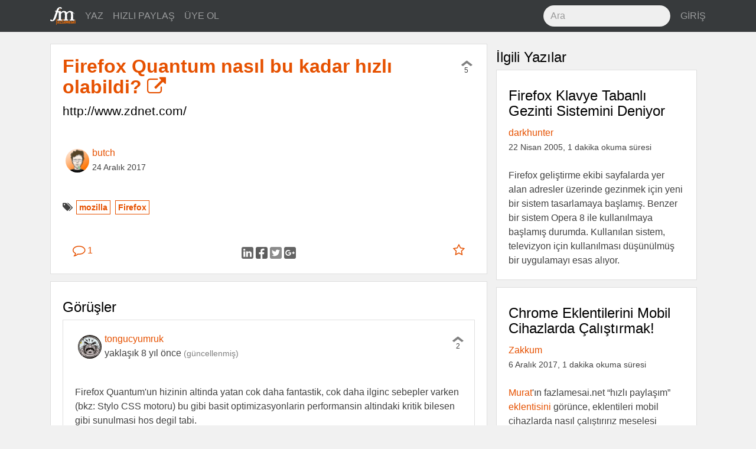

--- FILE ---
content_type: text/html; charset=utf-8
request_url: https://fazlamesai.net/posts/firefox-quantum-nasil-bu-kadar-hizli-olabildi
body_size: 5900
content:
<!DOCTYPE html>
<html>
<head>
  <title>  Firefox Quantum nasıl bu kadar hızlı olabildi?</title>
  <meta charset="utf-8">
  <meta http-equiv="X-UA-Compatible" content="IE=edge">
  <meta name="viewport" content="width=device-width, initial-scale=1, shrink-to-fit=no">
  <!-- Og -->
<meta property="og:locale" content="tr_TR"/>
<meta property="og:url" content="https://fazlamesai.net/posts/firefox-quantum-nasil-bu-kadar-hizli-olabildi"/>
<meta property="og:site_name" content="fazlamesai.net"/>
    <meta property="og:type" content="article"/>
  <meta property="og:title" content="Firefox Quantum nasıl bu kadar hızlı olabildi?"/>
    <meta property="og:image" content="https://fazlamesai.net/assets/fm_social-5eddbf57324fb38d2af976b92ca83bff572177e936ffd35a1e318a7ec204e099.png"/>
    <meta property="og:image:type" content="image/png"/>

    <meta property="og:description" content="Hızlı Paylaş"/>
    <meta name="description" content="Hızlı Paylaş">

    <meta property="article:published_time" content="2017-12-24 20:20:48 UTC">

  <meta property="article:author" content="https://fazlamesai.net/users/butch"/>

    <meta property="article:tag" content="mozilla">

  <meta name="keywords" content="mozilla, Firefox">



  <link rel="shortcut icon" type="image/x-icon" href="/assets/favicon-25d03cfbbfefb535d22654564801e5c5f68ee576938aea640895417091e97d16.png" />
  <meta name="theme-color" content="#e65100">
  <meta name="description" content="Serbest çalışan bilişimcilerin dünyasına yolculuk yapan, eve gitsem de bilgisayarla uğraşsam diyenlerin sitesi ..."/>
  <link rel="icon" sizes="192x192" href="https://fazlamesai.net/assets/fm_192-a55d0732983b8ff7e23b40e3f5a9b097092456c90381ff09ab99a4e9f2ca698d.png">
  <link rel="apple-touch-icon" href="https://fazlamesai.net/assets/fm_192-a55d0732983b8ff7e23b40e3f5a9b097092456c90381ff09ab99a4e9f2ca698d.png">
  <link rel="manifest" href="/manifest.json">
  <link rel="stylesheet" media="all" href="/assets/application-0fe125bcbd1991db336f4d8a14dbc2263b5db82a60ad705acf5395dfb6fc8b90.css" data-turbolinks-track="reload" />
  <script src="/assets/application-57a7dfdbfdafc6c73ab63a155ca626f357ceda785c61357eeeea6598472cd33e.js" data-turbolinks-track="reload" async="async"></script>
  <meta name="csrf-param" content="authenticity_token" />
<meta name="csrf-token" content="ibSIkLXWQma4tSORx/KmoRmj5ZUFPUsHlDT4EpCPI23qIH2DaDpkDvrjg3fzr+r5ALBYiT9GLbAcJ20Dlw8zew==" />
  <link rel="alternate" type="application/rss+xml" title="fazlamesai.net RSS Feed" href="http://fazlamesai.net/feed?format=rss">
    <script>
  (function(i,s,o,g,r,a,m){i['GoogleAnalyticsObject']=r;i[r]=i[r]||function(){
  (i[r].q=i[r].q||[]).push(arguments)},i[r].l=1*new Date();a=s.createElement(o),
  m=s.getElementsByTagName(o)[0];a.async=1;a.src=g;m.parentNode.insertBefore(a,m)
  })(window,document,'script','https://www.google-analytics.com/analytics.js','ga');

  ga('create', 'UA-37667324-5', 'auto');
</script>
</head>
<body class="posts show">
  
  <nav class="navbar navbar-dark navbar-static-top bd-navbar bg-inverse">
<div class="container">
  <button class="navbar-toggler hidden-lg-up pull-xs-right" type="button" data-toggle="collapse" data-target="#navbarResponsive" aria-controls="navbarResponsive" aria-expanded="false" aria-label="Toggle navigation"><i class="fa fa-bars" aria-hidden="true"></i></button>
  <a class="navbar-brand" href="/">
    <img src="/assets/fm_logo_header-e81e1bbcfbc4fab74b978dfa8e6d9d84fdfd8c62ed7442307a5528fc5f88ac19.svg" alt="Fm logo header" />
  </a>
  <div class="collapse navbar-toggleable-md" id="navbarResponsive">
    <ul class="nav navbar-nav">
      <li class="nav-item">
        <a class="nav-link" href="/posts/new">
          YAZ
</a>      </li>

      <li class="nav-item">
        <a class="nav-link" href="/links/new">
          HIZLI PAYLAŞ
</a>      </li>

        <li class="nav-item">
          <a class="nav-link" href="/invitation_requests">
            ÜYE OL
</a>        </li>
    </ul>
    <ul class="nav navbar-nav pull-xs-none pull-sm-none pull-md-none pull-lg-right pull-xl-right">
      <li class="nav-item">
      <form action="/search" accept-charset="UTF-8" method="get"><input name="utf8" type="hidden" value="&#x2713;" />
        <input type="text" class="form-control nav-search" placeholder="Ara" name="q">
</form>      </li>
        <li class="nav-item">
          <a class="nav-link pull-xs-right" href="/users/sign_in">GİRİŞ</a>
        </li>
    </ul>
  </div>
</div>
</nav>

  <div class="container">
    <div class="row">
      <section>
        <progress value="0"></progress>



  <div class="col-xs-12 col-xl-8">
<div class="row">
<div class="card post" id="post">
  



  <div class="card-block">
    <div class="row row-equal-height">
      <div class="col-md-11 col-xl-12">
        <h1 class="card-title">
          <a target="_blank" href="http://www.zdnet.com/article/why-is-firefox-quantum-so-fast-mozilla-reveals-a-tweak-that-turbo-charged-its-browser/">
            Firefox Quantum nasıl bu kadar hızlı olabildi? <i class="fa fa-external-link" aria-hidden="true"></i>
</a>        </h1>
        <h3>http://www.zdnet.com/</h3>
      </div>
      <div class="col-md-1 pull-xs-left vote" id="5834e42a-9bc7-43c9-97b0-2179f43c9a95">
        <div id="vote-container-5834e42a-9bc7-43c9-97b0-2179f43c9a95">

  <div class="text-xs-center">
    <a href="/users/sign_in">
      <i class="fa fa-chevron-up not_voted" aria-hidden="true"></i>
</a>  </div>

<div class="text-xs-center count">
  5
</div>


</div>

      </div>
    </div>
  </div>

  <div class="card-block">


    <div class="avatar">
      <a href="/users/butch">
          <img src="/system/admins/avatars/e27/403/a9-/thumb/b-2.png?1514971329" alt="B 2" />
</a>    </div>

    <div class="pull-xs-left">
      <a href="/users/butch">butch</a>
      <br>
        <span class="post_date">24 Aralık 2017</span>
    </div>

  </div>


  <div class="card-block">
    <span class="pull-left"><i class="fa fa-tags" aria-hidden="true"></i>
        <span class="tag"><a href="/tags/mozilla">mozilla</a></span>
        <span class="tag"><a href="/tags/firefox">Firefox</a></span>
    </span>
  </div>

  <div class="card-block">
    <div class="row">
  <div class="col-xs-2">
    <a class="btn btn-link" href="/links/firefox-quantum-nasil-bu-kadar-hizli-olabildi">
      <i class="fa fa-comment-o fa-lg" aria-hidden="true"></i> 1
</a>  </div>

  <div class="col-xs-8 text-xs-center center-buttons">
    <a target="_blank" rel="nofollow noopener" href="https://www.linkedin.com/shareArticle?mini=true&amp;url=https%3A%2F%2Ffazlamesai.net%2Fposts%2Ffirefox-quantum-nasil-bu-kadar-hizli-olabildi%3Futm_campaign%3Dfirefox-quantum-nasil-bu-kadar-hizli-olabildi%26utm_source%3Dlinkedin%26utm_medium%3Dpost">
      <img src="/assets/linkedin-b7fd42895b291003c444a9c2acf867ea813671e0b725a5d7c05dbb13f5c0fdd3.svg" alt="Linkedin" />
</a>    <a target="_blank" rel="nofollow noopener" href="http://www.facebook.com/sharer/sharer.php?u=https%3A%2F%2Ffazlamesai.net%2Fposts%2Ffirefox-quantum-nasil-bu-kadar-hizli-olabildi%3Futm_campaign%3Dfirefox-quantum-nasil-bu-kadar-hizli-olabildi%26utm_source%3Dfacebook%26utm_medium%3Dpost">
      <img src="/assets/facebook-03210e1663ee772e93ed5d344cdb36657b68342821aaebe982f2f984915990b3.svg" alt="Facebook" />
</a>    <a target="_blank" rel="nofollow noopener" href="https://twitter.com/intent/tweet?url=https%3A%2F%2Ffazlamesai.net%2Fposts%2Ffirefox-quantum-nasil-bu-kadar-hizli-olabildi%3Futm_campaign%3Dfirefox-quantum-nasil-bu-kadar-hizli-olabildi%26utm_source%3Dtwitter%26utm_medium%3Dpost">
      <img src="/assets/twitter-7b64ce0117a85c5d52ed45c27707af61d9b0e0d590284baa287cfe87867b9ae1.svg" alt="Twitter" />
</a>    <a target="_blank" rel="nofollow noopener" href="https://plus.google.com/share?url=https%3A%2F%2Ffazlamesai.net%2Fposts%2Ffirefox-quantum-nasil-bu-kadar-hizli-olabildi%3Futm_campaign%3Dfirefox-quantum-nasil-bu-kadar-hizli-olabildi%26utm_source%3Dgoogle_plus%26utm_medium%3Dpost">
      <img src="/assets/google_plus-50c049fbb29cd3346f1bf9349017b644bcd00a53b56bd156728850f57bd85c0a.svg" alt="Google plus" />
</a>  </div>

  <div class="col-xs-2">
    <div class="pull-xs-right">
        <a class="btn btn-link" href="/users/sign_in">
    <i class="fa fa-star-o fa-lg" aria-hidden="true"></i>
</a>
    </div>
  </div>
</div>

  </div>
</div>
<div class="card post" id="comments">
  <div class="card-block">
    <h2>Görüşler</h2>
    <div class="comment card" style="margin-left: 0px">
  <a name="comment-9a50bded-2fc4-4fa1-90d7-6d603bac1eb5"></a>
  <div class="card-block">
    <div class="avatar">
      <a href="/users/tongucyumruk">
          <img src="/system/users/avatars/727/932/93-/thumb/281817_181476855250691_6784756_n.jpg?1518006406" alt="281817 181476855250691 6784756 n" />
</a>    </div>

    <div class="pull-right vote" id="9a50bded-2fc4-4fa1-90d7-6d603bac1eb5">
      <div id="vote-container-9a50bded-2fc4-4fa1-90d7-6d603bac1eb5">

  <div class="text-xs-center">
    <a href="/users/sign_in">
      <i class="fa fa-chevron-up not_voted" aria-hidden="true"></i>
</a>  </div>

<div class="text-xs-center count">
  2
</div>


</div>

    </div>

    <div>
      <a href="/users/tongucyumruk">tongucyumruk</a><br>
      <time class="post-created-at" datetime="2017-12-26T08:59:55+00:00">
        <span title="26 Aralık 2017, Salı, 08:59 (UTC)">yaklaşık 8 yıl önce</span>
          <span class="updated-notice" title="26 Aralık 2017, Salı, 11:20 (UTC)">(güncellenmiş)</span>
      </time>

      <div class="pull-right">

      </div>

    </div>
  </div>
    <div class="card-block">
        <p>Firefox Quantum&#39;un hizinin altinda yatan cok daha fantastik, cok daha ilginc sebepler varken (bkz: Stylo CSS motoru) bu gibi basit optimizasyonlarin performansin altindaki kritik bilesen gibi sunulmasi hos degil tabi.</p><p>Daha basarili bir aciklama icin bkz: <a href="https://hacks.mozilla.org/2017/10/the-whole-web-at-maximum-fps-how-webrender-gets-rid-of-jank/" rel="nofollow noopener" target="_blank">https://hacks.mozilla.org/2017/10/the-whole-web-at-maximum-fps-how-webrender-gets-rid-of-jank/</a></p>
    </div>

  <div class="card-block">
    <div class="pull-right">
    <a href="/links/firefox-quantum-nasil-bu-kadar-hizli-olabildi#comment-9a50bded-2fc4-4fa1-90d7-6d603bac1eb5">
      <i class="fa fa-link" aria-hidden="true" title="Kalıcı bağlantı"></i>
</a>    </div>

  </div>
</div>
<div class="nested_comments"></div>
      <a href="/users/sign_in">Görüş belirtmek için giriş yapın...</a>  </div>
</div>
</div>
</div>
<div class="col-xl-4 hidden-lg-down">
  <h2>İlgili Yazılar</h2>
    <div class="card post">

  <div class="card-block">
     <a href="/posts/firefox-klavye-tabanli-gezinti-sistemini-deniyor">
       <h2 class="card-title">Firefox Klavye Tabanlı Gezinti Sistemini Deniyor</h2>
</a>    <div>
      <a href="/users/darkhunter">darkhunter</a><br>
        <span class="post_date">22 Nisan 2005, 1 dakika okuma süresi</span>
    </div>
    <br>

    <div class="card-text">
        <div class='legacy-article-intro'>Firefox geliştirme ekibi sayfalarda yer alan adresler üzerinde gezinmek için yeni bir sistem tasarlamaya başlamış. Benzer bir sistem Opera 8 ile kullanılmaya başlamış durumda. Kullanılan sistem, televizyon için kullanılması düşünülmüş bir uygulamayı esas alıyor. 
</div>
    </div>
  </div>
</div>

    <div class="card post">

  <div class="card-block">
     <a href="/posts/chrome-eklentilerini-mobil-cihazlarda-calistirmak">
       <h2 class="card-title">Chrome Eklentilerini Mobil Cihazlarda Çalıştırmak!</h2>
</a>    <div>
      <a href="/users/zakkum">Zakkum</a><br>
        <span class="post_date"> 6 Aralık 2017, 1 dakika okuma süresi</span>
    </div>
    <br>

    <div class="card-text">
        <p><a href="https://fazlamesai.net/users/murat" rel="nofollow noopener" target="_blank">Murat</a>&#39;ın fazlamesai.net “hızlı paylaşım” <a href="https://github.com/muratbsts/fm-chrome-ext" rel="nofollow noopener" target="_blank">eklentisini</a> görünce, eklentileri mobil cihazlarda nasıl çalıştırırız meselesi gündeme geldi. Eklentileri chrome ile değil ama firefox içinde çalıştırabiliriz. Bunun için önce “<a href="https://addons.mozilla.org/en-US/firefox/addon/chrome-store-foxified/" rel="nofollow noopener" target="_blank">Chrome Store Foxified</a>” eklentisini kuruyoruz. Daha sonra ister imzalı ister “fazlamesai hızlı paylaş” eklentisinde olduğu gibi imzasız bir eklentiyi çalıştırabiliriz. İmzasız...</p>
    </div>
  </div>
</div>

    <div class="card post">

  <div class="card-block">
     <a href="/posts/mozilla-0-9-9-cikti">
       <h2 class="card-title">Mozilla 0.9.9 çıktı</h2>
</a>    <div>
      <a href="/users/anonim">anonim</a><br>
        <span class="post_date">12 Mart 2002, 1 dakika okuma süresi</span>
    </div>
    <br>

    <div class="card-text">
        <div class='legacy-article-intro'>Yeni sürümde MathML standart olarak eklenmiş durumda. Ayrıca Unix sürümlerinde True Type font ve font anti-aliasing desteği var. Mükemmel bir browser, mail-news reader, HTML editor ve IRC Client'dan oluşan bu paketi hala denemeyen varsa çok şey kaçırıyorlar demektir.<br>
<a href="http://mozilla.org/releases/mozilla0.9.9/">Release notes</a>..<br>
<a href="http://mozilla.org/releases/">Download</a>..</div>
    </div>
  </div>
</div>

    <div class="card post">

  <div class="card-block">
     <a href="/posts/mozilla-1-7-de-cikti">
       <h2 class="card-title">Mozilla 1.7 de çıktı!</h2>
</a>    <div>
      <a href="/users/challenger">Challenger</a><br>
        <span class="post_date">18 Haziran 2004, 1 dakika okuma süresi</span>
    </div>
    <br>

    <div class="card-text">
        <div class='legacy-article-intro'>Mozilla FireFox 0.9 ve Thunderbird 0.7' nin ardından Mozilla 1.7 de duyuruldu. Yeni Mozilla' nın açılışı daha hızlı bir şekilde gerçekleşiyor. Mozilla 1.7 ile ilgili sürüm notlarını <a href=http://www.mozilla.org/releases/mozilla1.7/>http://www.mozilla.org/releases/mozilla1.7/</a>  adresinde bulabilirsiniz.</div>
    </div>
  </div>
</div>

    <div class="card post">

  <div class="card-block">
     <a href="/posts/fazlamesai-net-e-soralim-firefox-1-5">
       <h2 class="card-title">fazlamesai.net&#39;e soralım: Firefox 1.5</h2>
</a>    <div>
      <a href="/users/cbc">cbc</a><br>
        <span class="post_date">29 Kasım 2005, 1 dakika okuma süresi</span>
    </div>
    <br>

    <div class="card-text">
        <div class='legacy-article-intro'><p>Çıktı çıkacak mı, yoksa bir hata mı?</p>

<a href="http://ftp.mozilla.org/pub/mozilla.org/firefox/releases/1.5/">http://ftp.mozilla.org/pub/mozilla.org/firefox/releases/1.5/</a></div>
    </div>
  </div>
</div>

</div>

      </section>
    </div>
  </div>
  <div class="modal fade" id="infoModal" role="dialog">
    <div class="modal-dialog">
    
      <!-- Help Modal content-->
      <div class="modal-content">
        <div class="modal-header">
          <button type="button" class="close" data-dismiss="modal">&times;</button>
          <h4 class="modal-title">Yardım</h4>
        </div>
        <div class="modal-body">
          <p>Editör markdown formatını desteklemektedir. Detaylı bilgi için <a href="https://daringfireball.net/projects/markdown/syntax">bu</a> adresi ziyaret edebilirsiniz.</p>
          <p>@kullanici ile birisinden bahsedebilir veya :emoji: ile emoji kullanabilirsiniz.</p>
        </div>
        <div class="modal-footer">
          <button type="button" class="btn btn-default" data-dismiss="modal">Kapat</button>
        </div>
      </div>
      
    </div>
</div>
</body>
</html>
